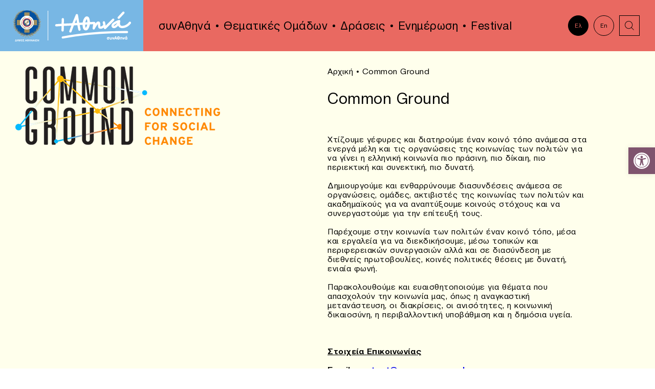

--- FILE ---
content_type: text/html; charset=UTF-8
request_url: https://www.synathina.gr/group/common-ground/
body_size: 59114
content:
<!DOCTYPE html>
<html lang="el" class="js wp-singular group-template-default single single-group postid-12740 wp-theme-vg-twig">
<head>
    <meta charset="UTF-8">
    <meta http-equiv="X-UA-Compatible" content="IE=edge,chrome=1">
    <meta name="viewport" content="width=device-width, initial-scale=1.0, maximum-scale=1, user-scalable=no">
    <meta name="format-detection" content="telephone=no">
    <meta id="token" name="token" content="fc9441751e">
    <link rel="apple-touch-icon" sizes="180x180" href="/apple-touch-icon.png">
    <link rel="icon" type="image/png" sizes="32x32" href="/favicon-32x32.png">
    <link rel="icon" type="image/png" sizes="16x16" href="/favicon-16x16.png">
    <link rel="manifest" href="/site.webmanifest">
    <meta name='robots' content='index, follow, max-image-preview:large, max-snippet:-1, max-video-preview:-1' />
<link rel="alternate" hreflang="el" href="https://www.synathina.gr/group/common-ground/" />
<link rel="alternate" hreflang="x-default" href="https://www.synathina.gr/group/common-ground/" />

	<!-- This site is optimized with the Yoast SEO plugin v23.9 - https://yoast.com/wordpress/plugins/seo/ -->
	<title>Common Ground - συνΑθηνά</title>
	<link rel="canonical" href="https://www.synathina.gr/group/common-ground/" />
	<meta property="og:locale" content="el_GR" />
	<meta property="og:type" content="article" />
	<meta property="og:title" content="Common Ground - συνΑθηνά" />
	<meta property="og:description" content="Χτίζουμε γέφυρες και διατηρούμε έναν κοινό τόπο ανάμεσα στα ενεργά μέλη και τις οργανώσεις της κοινωνίας των πολιτών για να γίνει η ελληνική κοινωνία πιο πράσινη, πιο δίκαιη, πιο περιεκτική και συνεκτική, πιο δυνατή. Δημιουργούμε και ενθαρρύνουμε διασυνδέσεις ανάμεσα σε οργανώσεις, ομάδες, ακτιβιστές της κοινωνίας των πολιτών και ακαδημαϊκούς για να αναπτύξουμε κοινούς στόχους και [&hellip;]" />
	<meta property="og:url" content="https://www.synathina.gr/group/common-ground/" />
	<meta property="og:site_name" content="συνΑθηνά" />
	<meta property="og:image" content="https://www.synathina.gr/wp-content/uploads/2023/05/commonground-logo1.png" />
	<meta property="og:image:width" content="400" />
	<meta property="og:image:height" content="153" />
	<meta property="og:image:type" content="image/png" />
	<meta name="twitter:card" content="summary_large_image" />
	<script type="application/ld+json" class="yoast-schema-graph">{"@context":"https://schema.org","@graph":[{"@type":"WebPage","@id":"https://www.synathina.gr/group/common-ground/","url":"https://www.synathina.gr/group/common-ground/","name":"Common Ground - συνΑθηνά","isPartOf":{"@id":"https://www.synathina.gr/#website"},"primaryImageOfPage":{"@id":"https://www.synathina.gr/group/common-ground/#primaryimage"},"image":{"@id":"https://www.synathina.gr/group/common-ground/#primaryimage"},"thumbnailUrl":"https://www.synathina.gr/wp-content/uploads/2023/05/commonground-logo1.png","datePublished":"2023-05-31T10:35:48+00:00","dateModified":"2023-05-31T10:35:48+00:00","breadcrumb":{"@id":"https://www.synathina.gr/group/common-ground/#breadcrumb"},"inLanguage":"el","potentialAction":[{"@type":"ReadAction","target":["https://www.synathina.gr/group/common-ground/"]}]},{"@type":"ImageObject","inLanguage":"el","@id":"https://www.synathina.gr/group/common-ground/#primaryimage","url":"https://www.synathina.gr/wp-content/uploads/2023/05/commonground-logo1.png","contentUrl":"https://www.synathina.gr/wp-content/uploads/2023/05/commonground-logo1.png","width":400,"height":153},{"@type":"BreadcrumbList","@id":"https://www.synathina.gr/group/common-ground/#breadcrumb","itemListElement":[{"@type":"ListItem","position":1,"name":"Αρχική","item":"https://www.synathina.gr/"},{"@type":"ListItem","position":2,"name":"Common Ground"}]},{"@type":"WebSite","@id":"https://www.synathina.gr/#website","url":"https://www.synathina.gr/","name":"συνΑθηνά","description":"συνΑθηνά","potentialAction":[{"@type":"SearchAction","target":{"@type":"EntryPoint","urlTemplate":"https://www.synathina.gr/?s={search_term_string}"},"query-input":{"@type":"PropertyValueSpecification","valueRequired":true,"valueName":"search_term_string"}}],"inLanguage":"el"}]}</script>
	<!-- / Yoast SEO plugin. -->


<link rel='dns-prefetch' href='//maps.googleapis.com' />
<style id='wp-img-auto-sizes-contain-inline-css'>
img:is([sizes=auto i],[sizes^="auto," i]){contain-intrinsic-size:3000px 1500px}
/*# sourceURL=wp-img-auto-sizes-contain-inline-css */
</style>
<style id='classic-theme-styles-inline-css'>
/*! This file is auto-generated */
.wp-block-button__link{color:#fff;background-color:#32373c;border-radius:9999px;box-shadow:none;text-decoration:none;padding:calc(.667em + 2px) calc(1.333em + 2px);font-size:1.125em}.wp-block-file__button{background:#32373c;color:#fff;text-decoration:none}
/*# sourceURL=/wp-includes/css/classic-themes.min.css */
</style>
<link rel='stylesheet' id='pojo-a11y-css' href='https://www.synathina.gr/wp-content/plugins/pojo-accessibility/assets/css/style.min.css?ver=1.0.0' media='all' />
<link rel='stylesheet' id='app-css' href='https://www.synathina.gr/wp-content/themes/vg-twig/build/app.css?ver=1.1.4' media='all' />
<script id="wpml-cookie-js-extra">
var wpml_cookies = {"wp-wpml_current_language":{"value":"el","expires":1,"path":"/"}};
var wpml_cookies = {"wp-wpml_current_language":{"value":"el","expires":1,"path":"/"}};
//# sourceURL=wpml-cookie-js-extra
</script>
<script src="https://www.synathina.gr/wp-content/plugins/sitepress-multilingual-cms/res/js/cookies/language-cookie.js?ver=4.6.14" id="wpml-cookie-js" defer data-wp-strategy="defer"></script>
<script src="https://www.synathina.gr/wp-includes/js/jquery/jquery.min.js?ver=3.7.1" id="jquery-core-js"></script>
<script src="https://www.synathina.gr/wp-includes/js/jquery/jquery-migrate.min.js?ver=3.4.1" id="jquery-migrate-js"></script>
<script id="jquery-js-after">
jQuery.event.special.touchstart={setup:function(e,t,s){this.addEventListener("touchstart",s,{passive:!t.includes("noPreventDefault")})}},jQuery.event.special.touchmove={setup:function(e,t,s){this.addEventListener("touchmove",s,{passive:!t.includes("noPreventDefault")})}},jQuery.event.special.wheel={setup:function(e,t,s){this.addEventListener("wheel",s,{passive:!0})}},jQuery.event.special.mousewheel={setup:function(e,t,s){this.addEventListener("mousewheel",s,{passive:!0})}};
//# sourceURL=jquery-js-after
</script>
<script src="//maps.googleapis.com/maps/api/js?key=AIzaSyCp3WG17waiVbCNhkpjfikKr6mxQKGo6U0" id="maps-js"></script>
<link rel="https://api.w.org/" href="https://www.synathina.gr/wp-json/" /><link rel='shortlink' href='https://www.synathina.gr/?p=12740' />
<style type="text/css">
#pojo-a11y-toolbar .pojo-a11y-toolbar-toggle a{ background-color: #7f546e;	color: #ffffff;}
#pojo-a11y-toolbar .pojo-a11y-toolbar-overlay, #pojo-a11y-toolbar .pojo-a11y-toolbar-overlay ul.pojo-a11y-toolbar-items.pojo-a11y-links{ border-color: #7f546e;}
body.pojo-a11y-focusable a:focus{ outline-style: solid !important;	outline-width: 1px !important;	outline-color: #7f546e !important;}
#pojo-a11y-toolbar{ top: 40% !important;}
#pojo-a11y-toolbar .pojo-a11y-toolbar-overlay{ background-color: #e8c3c2;}
#pojo-a11y-toolbar .pojo-a11y-toolbar-overlay ul.pojo-a11y-toolbar-items li.pojo-a11y-toolbar-item a, #pojo-a11y-toolbar .pojo-a11y-toolbar-overlay p.pojo-a11y-toolbar-title{ color: #82537b;}
#pojo-a11y-toolbar .pojo-a11y-toolbar-overlay ul.pojo-a11y-toolbar-items li.pojo-a11y-toolbar-item a.active{ background-color: #d3a9ce;	color: #000000;}
@media (max-width: 767px) { #pojo-a11y-toolbar { top: 50% !important; } }</style>
    <style id='global-styles-inline-css'>
:root{--wp--preset--aspect-ratio--square: 1;--wp--preset--aspect-ratio--4-3: 4/3;--wp--preset--aspect-ratio--3-4: 3/4;--wp--preset--aspect-ratio--3-2: 3/2;--wp--preset--aspect-ratio--2-3: 2/3;--wp--preset--aspect-ratio--16-9: 16/9;--wp--preset--aspect-ratio--9-16: 9/16;--wp--preset--color--black: #000000;--wp--preset--color--cyan-bluish-gray: #abb8c3;--wp--preset--color--white: #ffffff;--wp--preset--color--pale-pink: #f78da7;--wp--preset--color--vivid-red: #cf2e2e;--wp--preset--color--luminous-vivid-orange: #ff6900;--wp--preset--color--luminous-vivid-amber: #fcb900;--wp--preset--color--light-green-cyan: #7bdcb5;--wp--preset--color--vivid-green-cyan: #00d084;--wp--preset--color--pale-cyan-blue: #8ed1fc;--wp--preset--color--vivid-cyan-blue: #0693e3;--wp--preset--color--vivid-purple: #9b51e0;--wp--preset--gradient--vivid-cyan-blue-to-vivid-purple: linear-gradient(135deg,rgb(6,147,227) 0%,rgb(155,81,224) 100%);--wp--preset--gradient--light-green-cyan-to-vivid-green-cyan: linear-gradient(135deg,rgb(122,220,180) 0%,rgb(0,208,130) 100%);--wp--preset--gradient--luminous-vivid-amber-to-luminous-vivid-orange: linear-gradient(135deg,rgb(252,185,0) 0%,rgb(255,105,0) 100%);--wp--preset--gradient--luminous-vivid-orange-to-vivid-red: linear-gradient(135deg,rgb(255,105,0) 0%,rgb(207,46,46) 100%);--wp--preset--gradient--very-light-gray-to-cyan-bluish-gray: linear-gradient(135deg,rgb(238,238,238) 0%,rgb(169,184,195) 100%);--wp--preset--gradient--cool-to-warm-spectrum: linear-gradient(135deg,rgb(74,234,220) 0%,rgb(151,120,209) 20%,rgb(207,42,186) 40%,rgb(238,44,130) 60%,rgb(251,105,98) 80%,rgb(254,248,76) 100%);--wp--preset--gradient--blush-light-purple: linear-gradient(135deg,rgb(255,206,236) 0%,rgb(152,150,240) 100%);--wp--preset--gradient--blush-bordeaux: linear-gradient(135deg,rgb(254,205,165) 0%,rgb(254,45,45) 50%,rgb(107,0,62) 100%);--wp--preset--gradient--luminous-dusk: linear-gradient(135deg,rgb(255,203,112) 0%,rgb(199,81,192) 50%,rgb(65,88,208) 100%);--wp--preset--gradient--pale-ocean: linear-gradient(135deg,rgb(255,245,203) 0%,rgb(182,227,212) 50%,rgb(51,167,181) 100%);--wp--preset--gradient--electric-grass: linear-gradient(135deg,rgb(202,248,128) 0%,rgb(113,206,126) 100%);--wp--preset--gradient--midnight: linear-gradient(135deg,rgb(2,3,129) 0%,rgb(40,116,252) 100%);--wp--preset--font-size--small: 13px;--wp--preset--font-size--medium: 20px;--wp--preset--font-size--large: 36px;--wp--preset--font-size--x-large: 42px;--wp--preset--spacing--20: 0.44rem;--wp--preset--spacing--30: 0.67rem;--wp--preset--spacing--40: 1rem;--wp--preset--spacing--50: 1.5rem;--wp--preset--spacing--60: 2.25rem;--wp--preset--spacing--70: 3.38rem;--wp--preset--spacing--80: 5.06rem;--wp--preset--shadow--natural: 6px 6px 9px rgba(0, 0, 0, 0.2);--wp--preset--shadow--deep: 12px 12px 50px rgba(0, 0, 0, 0.4);--wp--preset--shadow--sharp: 6px 6px 0px rgba(0, 0, 0, 0.2);--wp--preset--shadow--outlined: 6px 6px 0px -3px rgb(255, 255, 255), 6px 6px rgb(0, 0, 0);--wp--preset--shadow--crisp: 6px 6px 0px rgb(0, 0, 0);}:where(.is-layout-flex){gap: 0.5em;}:where(.is-layout-grid){gap: 0.5em;}body .is-layout-flex{display: flex;}.is-layout-flex{flex-wrap: wrap;align-items: center;}.is-layout-flex > :is(*, div){margin: 0;}body .is-layout-grid{display: grid;}.is-layout-grid > :is(*, div){margin: 0;}:where(.wp-block-columns.is-layout-flex){gap: 2em;}:where(.wp-block-columns.is-layout-grid){gap: 2em;}:where(.wp-block-post-template.is-layout-flex){gap: 1.25em;}:where(.wp-block-post-template.is-layout-grid){gap: 1.25em;}.has-black-color{color: var(--wp--preset--color--black) !important;}.has-cyan-bluish-gray-color{color: var(--wp--preset--color--cyan-bluish-gray) !important;}.has-white-color{color: var(--wp--preset--color--white) !important;}.has-pale-pink-color{color: var(--wp--preset--color--pale-pink) !important;}.has-vivid-red-color{color: var(--wp--preset--color--vivid-red) !important;}.has-luminous-vivid-orange-color{color: var(--wp--preset--color--luminous-vivid-orange) !important;}.has-luminous-vivid-amber-color{color: var(--wp--preset--color--luminous-vivid-amber) !important;}.has-light-green-cyan-color{color: var(--wp--preset--color--light-green-cyan) !important;}.has-vivid-green-cyan-color{color: var(--wp--preset--color--vivid-green-cyan) !important;}.has-pale-cyan-blue-color{color: var(--wp--preset--color--pale-cyan-blue) !important;}.has-vivid-cyan-blue-color{color: var(--wp--preset--color--vivid-cyan-blue) !important;}.has-vivid-purple-color{color: var(--wp--preset--color--vivid-purple) !important;}.has-black-background-color{background-color: var(--wp--preset--color--black) !important;}.has-cyan-bluish-gray-background-color{background-color: var(--wp--preset--color--cyan-bluish-gray) !important;}.has-white-background-color{background-color: var(--wp--preset--color--white) !important;}.has-pale-pink-background-color{background-color: var(--wp--preset--color--pale-pink) !important;}.has-vivid-red-background-color{background-color: var(--wp--preset--color--vivid-red) !important;}.has-luminous-vivid-orange-background-color{background-color: var(--wp--preset--color--luminous-vivid-orange) !important;}.has-luminous-vivid-amber-background-color{background-color: var(--wp--preset--color--luminous-vivid-amber) !important;}.has-light-green-cyan-background-color{background-color: var(--wp--preset--color--light-green-cyan) !important;}.has-vivid-green-cyan-background-color{background-color: var(--wp--preset--color--vivid-green-cyan) !important;}.has-pale-cyan-blue-background-color{background-color: var(--wp--preset--color--pale-cyan-blue) !important;}.has-vivid-cyan-blue-background-color{background-color: var(--wp--preset--color--vivid-cyan-blue) !important;}.has-vivid-purple-background-color{background-color: var(--wp--preset--color--vivid-purple) !important;}.has-black-border-color{border-color: var(--wp--preset--color--black) !important;}.has-cyan-bluish-gray-border-color{border-color: var(--wp--preset--color--cyan-bluish-gray) !important;}.has-white-border-color{border-color: var(--wp--preset--color--white) !important;}.has-pale-pink-border-color{border-color: var(--wp--preset--color--pale-pink) !important;}.has-vivid-red-border-color{border-color: var(--wp--preset--color--vivid-red) !important;}.has-luminous-vivid-orange-border-color{border-color: var(--wp--preset--color--luminous-vivid-orange) !important;}.has-luminous-vivid-amber-border-color{border-color: var(--wp--preset--color--luminous-vivid-amber) !important;}.has-light-green-cyan-border-color{border-color: var(--wp--preset--color--light-green-cyan) !important;}.has-vivid-green-cyan-border-color{border-color: var(--wp--preset--color--vivid-green-cyan) !important;}.has-pale-cyan-blue-border-color{border-color: var(--wp--preset--color--pale-cyan-blue) !important;}.has-vivid-cyan-blue-border-color{border-color: var(--wp--preset--color--vivid-cyan-blue) !important;}.has-vivid-purple-border-color{border-color: var(--wp--preset--color--vivid-purple) !important;}.has-vivid-cyan-blue-to-vivid-purple-gradient-background{background: var(--wp--preset--gradient--vivid-cyan-blue-to-vivid-purple) !important;}.has-light-green-cyan-to-vivid-green-cyan-gradient-background{background: var(--wp--preset--gradient--light-green-cyan-to-vivid-green-cyan) !important;}.has-luminous-vivid-amber-to-luminous-vivid-orange-gradient-background{background: var(--wp--preset--gradient--luminous-vivid-amber-to-luminous-vivid-orange) !important;}.has-luminous-vivid-orange-to-vivid-red-gradient-background{background: var(--wp--preset--gradient--luminous-vivid-orange-to-vivid-red) !important;}.has-very-light-gray-to-cyan-bluish-gray-gradient-background{background: var(--wp--preset--gradient--very-light-gray-to-cyan-bluish-gray) !important;}.has-cool-to-warm-spectrum-gradient-background{background: var(--wp--preset--gradient--cool-to-warm-spectrum) !important;}.has-blush-light-purple-gradient-background{background: var(--wp--preset--gradient--blush-light-purple) !important;}.has-blush-bordeaux-gradient-background{background: var(--wp--preset--gradient--blush-bordeaux) !important;}.has-luminous-dusk-gradient-background{background: var(--wp--preset--gradient--luminous-dusk) !important;}.has-pale-ocean-gradient-background{background: var(--wp--preset--gradient--pale-ocean) !important;}.has-electric-grass-gradient-background{background: var(--wp--preset--gradient--electric-grass) !important;}.has-midnight-gradient-background{background: var(--wp--preset--gradient--midnight) !important;}.has-small-font-size{font-size: var(--wp--preset--font-size--small) !important;}.has-medium-font-size{font-size: var(--wp--preset--font-size--medium) !important;}.has-large-font-size{font-size: var(--wp--preset--font-size--large) !important;}.has-x-large-font-size{font-size: var(--wp--preset--font-size--x-large) !important;}
/*# sourceURL=global-styles-inline-css */
</style>
</head>
<body>
<div id="app">
        <header id="header">
    <div class="flex">
        <div class="header__logo">
            <a href="https://www.synathina.gr" title="συνΑθηνά" rel="home">
                <img src="https://www.synathina.gr/wp-content/themes/vg-twig/assets/img/logo.svg" alt="συνΑθηνά">
            </a>
        </div>
        <div class="header__menu">
            <ul>
                                    <li class=" menu-item menu-item-type-custom menu-item-object-custom menu-item-9607 menu-item-has-children">
                        <a href="#!" class="h3">συνΑθηνά</a>
                                                    <ul>
                                                                    <li class=" menu-item menu-item-type-post_type menu-item-object-page menu-item-25">
                                        <a href="https://www.synathina.gr/synathina/about/" class="h3">Τι είναι το ΣυνΑθηνά;</a>
                                    </li>
                                                                    <li class=" menu-item menu-item-type-post_type menu-item-object-page menu-item-9420">
                                        <a href="https://www.synathina.gr/synathina/why/" class="h3">Σε ποιους απευθύνεται;</a>
                                    </li>
                                                                    <li class=" menu-item menu-item-type-post_type menu-item-object-page menu-item-9606">
                                        <a href="https://www.synathina.gr/synathina/how/" class="h3">Πώς μπορούμε να συνεργαστούμε;</a>
                                    </li>
                                                                    <li class=" menu-item menu-item-type-post_type menu-item-object-page menu-item-29">
                                        <a href="https://www.synathina.gr/synathina/network/" class="h3">Δίκτυο</a>
                                    </li>
                                                            </ul>
                                            </li>
                                    <li class=" menu-item menu-item-type-post_type menu-item-object-page menu-item-26">
                        <a href="https://www.synathina.gr/synathina/people/" class="h3">Θεματικές Ομάδων</a>
                                            </li>
                                    <li class=" menu-item menu-item-type-post_type menu-item-object-page menu-item-30">
                        <a href="https://www.synathina.gr/events/" class="h3">Δράσεις</a>
                                            </li>
                                    <li class=" menu-item menu-item-type-post_type menu-item-object-page current_page_parent menu-item-31">
                        <a href="https://www.synathina.gr/news/" class="h3">Ενημέρωση</a>
                                            </li>
                                    <li class=" menu-item menu-item-type-post_type menu-item-object-page menu-item-10685 menu-item-has-children">
                        <a href="https://www.synathina.gr/athens-civil-society-festival/" class="h3">Festival</a>
                                                    <ul>
                                                                    <li class=" menu-item menu-item-type-post_type menu-item-object-page menu-item-10726">
                                        <a href="https://www.synathina.gr/acsf-schedule/" class="h3">Πρόγραμμα</a>
                                    </li>
                                                                    <li class=" menu-item menu-item-type-post_type menu-item-object-page menu-item-10776">
                                        <a href="https://www.synathina.gr/acsf-%cf%87%ce%ac%cf%81%cf%84%ce%b7%cf%82/" class="h3">Χάρτης</a>
                                    </li>
                                                                    <li class=" menu-item menu-item-type-post_type menu-item-object-page menu-item-10862">
                                        <a href="https://www.synathina.gr/acsf-%cf%86%ce%bf%cf%81%ce%b5%ce%af%cf%82/" class="h3">Φορείς</a>
                                    </li>
                                                                    <li class=" menu-item menu-item-type-post_type menu-item-object-page menu-item-11245">
                                        <a href="https://www.synathina.gr/acsf-gallery/" class="h3">Φωτογραφικό Υλικό</a>
                                    </li>
                                                            </ul>
                                            </li>
                            </ul>
        </div>
        <div class="header__links">
            <div class="flex">
                                                                <a href="#!" class="link-circle h6 lang-active">Ελ</a>
                <a href="/en/" class="link-circle h6 lang-inactive">En</a>
                                                <a href="#!" title="search" class="link-square search"><svg xmlns="http://www.w3.org/2000/svg" x="0px" y="0px"
	 width="40px" height="40px" viewBox="0 0 40 40" enable-background="new 0 0 40 40" xml:space="preserve">
<path d="M18.567,26.554c-4.397,0-7.975-3.584-7.975-7.99c0-4.406,3.578-7.99,7.975-7.99c4.396,0,7.973,3.584,7.973,7.99
	C26.54,22.97,22.964,26.554,18.567,26.554z M18.567,11.573c-3.846,0-6.975,3.136-6.975,6.99s3.129,6.99,6.975,6.99
	c3.845,0,6.973-3.136,6.973-6.99S22.412,11.573,18.567,11.573z"/>
<rect x="22.781" y="25.971" transform="matrix(0.7063 0.7079 -0.7079 0.7063 26.5089 -10.9548)" width="7.353" height="1"/>
</svg>
</a>
            </div>
        </div>
        <div class="header__search">
            <form method="get" action="https://www.synathina.gr">
                <label for="search_input"></label>
                <input id="search_input" type="text" class="h3" name="s" placeholder="Αναζήτηση">
            </form>
        </div>
        <div class="header__bttn">
            <span></span>
        </div>
        <div class="header__mobi">
            <ul class="ul-mobile-1">
                                    <li class=" menu-item menu-item-type-post_type menu-item-object-page menu-item-home menu-item-165">
                        <a href="https://www.synathina.gr/" class="h3">+Αθηνά</a>
                                            </li>
                                    <li class=" menu-item menu-item-type-post_type menu-item-object-page menu-item-166 menu-item-has-children">
                        <a href="https://www.synathina.gr/synathina/" class="h3">συνΑθηνά</a>
                                                    <ul class="ul-mobile-2">
                                <li class="back back-1 h3">BACK</li>
                                                                    <li class=" menu-item menu-item-type-post_type menu-item-object-page menu-item-167">
                                        <a href="https://www.synathina.gr/synathina/about/" class="h3">Τι είναι το ΣυνΑθηνά;</a>
                                    </li>
                                                                    <li class=" menu-item menu-item-type-post_type menu-item-object-page menu-item-9421">
                                        <a href="https://www.synathina.gr/synathina/why/" class="h3">Σε ποιους απευθύνεται;</a>
                                    </li>
                                                                    <li class=" menu-item menu-item-type-post_type menu-item-object-page menu-item-171">
                                        <a href="https://www.synathina.gr/synathina/network/" class="h3">Δίκτυο</a>
                                    </li>
                                                            </ul>
                                            </li>
                                    <li class=" menu-item menu-item-type-post_type menu-item-object-page menu-item-168">
                        <a href="https://www.synathina.gr/synathina/people/" class="h3">Θεματικές Ομάδων</a>
                                            </li>
                                    <li class=" menu-item menu-item-type-post_type menu-item-object-page menu-item-172">
                        <a href="https://www.synathina.gr/events/" class="h3">Δράσεις</a>
                                            </li>
                                    <li class=" menu-item menu-item-type-post_type menu-item-object-page menu-item-10731 menu-item-has-children">
                        <a href="https://www.synathina.gr/athens-civil-society-festival/" class="h3">Festival</a>
                                                    <ul class="ul-mobile-2">
                                <li class="back back-1 h3">BACK</li>
                                                                    <li class=" menu-item menu-item-type-post_type menu-item-object-page menu-item-10732">
                                        <a href="https://www.synathina.gr/athens-civil-society-festival/" class="h3">Athens Civil Society Festival</a>
                                    </li>
                                                                    <li class=" menu-item menu-item-type-post_type menu-item-object-page menu-item-10730">
                                        <a href="https://www.synathina.gr/acsf-schedule/" class="h3">Πρόγραμμα</a>
                                    </li>
                                                                    <li class=" menu-item menu-item-type-post_type menu-item-object-page menu-item-10777">
                                        <a href="https://www.synathina.gr/acsf-%cf%87%ce%ac%cf%81%cf%84%ce%b7%cf%82/" class="h3">Χάρτης</a>
                                    </li>
                                                                    <li class=" menu-item menu-item-type-post_type menu-item-object-page menu-item-10863">
                                        <a href="https://www.synathina.gr/acsf-%cf%86%ce%bf%cf%81%ce%b5%ce%af%cf%82/" class="h3">Φορείς</a>
                                    </li>
                                                                    <li class=" menu-item menu-item-type-post_type menu-item-object-page menu-item-11244">
                                        <a href="https://www.synathina.gr/acsf-gallery/" class="h3">Φωτογραφικό Υλικό</a>
                                    </li>
                                                            </ul>
                                            </li>
                                    <li class=" menu-item menu-item-type-post_type menu-item-object-page current_page_parent menu-item-175">
                        <a href="https://www.synathina.gr/news/" class="h3">Ενημέρωση</a>
                                            </li>
                                    <li class=" menu-item menu-item-type-post_type menu-item-object-page menu-item-173">
                        <a href="https://www.synathina.gr/contact/" class="h3">Επικοινωνία</a>
                                            </li>
                                    <li class=" menu-item menu-item-type-custom menu-item-object-custom menu-item-176">
                        <a href="https://www.synathina.gr/en/" class="h3">EN</a>
                                            </li>
                            </ul>
        </div>
    </div>
</header>
    <div id="content">    <div class="page-article">
        <div class="flex">
            <div class="article-left">
                <img src="https://www.synathina.gr/wp-content/uploads/2023/05/commonground-logo1.png" alt="Common Ground">
            </div>
            <div class="article-right">
                <div class="article-breads">
                    <div class="breadcrumbs"><span><span><a href="https://www.synathina.gr/">Αρχική</a></span> • <span class="breadcrumb_last" aria-current="page">Common Ground</span></span></div>
                </div>
                <div class="article-texts">
                    <h1 class="h2">Common Ground</h1>
                    <div><p>Χτίζουμε γέφυρες και διατηρούμε έναν κοινό τόπο ανάμεσα στα ενεργά μέλη και τις οργανώσεις της κοινωνίας των πολιτών για να γίνει η ελληνική κοινωνία πιο πράσινη, πιο δίκαιη, πιο περιεκτική και συνεκτική, πιο δυνατή.</p>
<p>Δημιουργούμε και ενθαρρύνουμε διασυνδέσεις ανάμεσα σε οργανώσεις, ομάδες, ακτιβιστές της κοινωνίας των πολιτών και ακαδημαϊκούς για να αναπτύξουμε κοινούς στόχους και να συνεργαστούμε για την επίτευξή τους.</p>
<p>Παρέχουμε στην κοινωνία των πολιτών έναν κοινό τόπο, μέσα και εργαλεία για να διεκδικήσουμε, μέσω τοπικών και περιφερειακών συνεργασιών αλλά και σε διασύνδεση με διεθνείς πρωτοβουλίες, κοινές πολιτικές θέσεις με δυνατή, ενιαία φωνή.</p>
<p>Παρακολουθούμε και ευαισθητοποιούμε για θέματα που απασχολούν την κοινωνία μας, όπως η αναγκαστική μετανάστευση, οι διακρίσεις, οι ανισότητες, η κοινωνική δικαιοσύνη, η περιβαλλοντική υποβάθμιση και η δημόσια υγεία.</p>
<p>&nbsp;</p>
<p><strong><u>Στοιχεία Επικοινωνίας</u></strong></p>
<p><strong>Email:</strong> <a href="mailto:%63on%74act@%63%6Fmmongroundgre%65c%65%2Eorg"><strong>contact@commongroundgreece.org</strong></a></p>
<p>&nbsp;</p>
<p><strong><u>Μέσα Κοινωνικής Δικτύωσης</u></strong></p>
<p><strong>Website:</strong> https://commongroundgreece.org/</p>
<p><strong>Facebook:</strong> https://www.facebook.com/commongroundgreece/</p>
<p><strong>Instagram:</strong> https://www.instagram.com/commonground.greece/</p>
<p><strong>Twitter:</strong> https://twitter.com/commongroundgr</p>
<p><strong>LinkedIn:</strong> https://www.linkedin.com/company/common-ground-greece/</p>
</div>
                </div>
                <div class="article-share">
                    <div class="flex">
                        <span>Share</span>
                        <a href="#!" title="facebook-icon" target="_blank"><svg xmlns="http://www.w3.org/2000/svg" x="0px" y="0px"
	 width="40px" height="40px" viewBox="0 0 40 40" enable-background="new 0 0 40 40" xml:space="preserve">
<path id="XMLID_6_" d="M35.119,20.094C35.119,11.758,28.35,5,20,5S4.881,11.758,4.881,20.094c0,7.532,5.529,13.777,12.757,14.906
	V24.456h-3.84v-4.362h3.84v-3.325c0-3.782,2.257-5.871,5.71-5.871c1.654,0,3.384,0.296,3.384,0.296v3.712h-1.905
	c-1.879,0-2.464,1.165-2.464,2.358v2.83h4.192l-0.67,4.362h-3.522V35C29.59,33.871,35.119,27.626,35.119,20.094z"/>
</svg>
</a>
                        <a href="#!" title="twitter-icon" target="_blank"><svg xmlns="http://www.w3.org/2000/svg" x="0px" y="0px"
	 width="40px" height="40px" viewBox="0 0 40 40" enable-background="new 0 0 40 40" xml:space="preserve">
<path d="M31.765,13.979c0.012,0.26,0.018,0.521,0.018,0.783c0,8.006-6.105,17.238-17.27,17.238c-3.429,0-6.618-1.002-9.305-2.721
	c0.476,0.057,0.959,0.084,1.448,0.084c2.844,0,5.461-0.969,7.538-2.594c-2.656-0.049-4.896-1.801-5.67-4.208
	c0.369,0.071,0.75,0.108,1.141,0.108c0.555,0,1.091-0.074,1.601-0.212c-2.777-0.556-4.87-3.005-4.87-5.94
	c0-0.026,0-0.051,0.002-0.076c0.818,0.453,1.754,0.727,2.749,0.758c-1.63-1.086-2.701-2.941-2.701-5.044
	c0-1.109,0.3-2.149,0.822-3.045c2.993,3.666,7.466,6.077,12.511,6.33c-0.104-0.444-0.158-0.905-0.158-1.382
	C19.62,10.715,22.339,8,25.691,8c1.745,0,3.323,0.737,4.431,1.915c1.383-0.272,2.681-0.776,3.854-1.471
	c-0.453,1.415-1.416,2.602-2.669,3.352c1.228-0.146,2.397-0.472,3.485-0.954C33.979,12.057,32.95,13.123,31.765,13.979z"/>
</svg>
</a>
                    </div>
                </div>
            </div>
        </div>
    </div>
    <div class="page-related">
        <div class="related__title">
            <h2 class="h1">Δείτε επίσης</h2>
        </div>
        <div class="related__items">
            <div class="flex">
                            </div>
        </div>
    </div>
    <div class="page-back">
        <a href="javascript:history.back()">
            <span class="h1">←</span>
            <span class="h1">Back</span>
        </a>
    </div>
</div>
    <footer id="footer">
    <div class="footer__upper">
        <div class="flex">
            <div class="footer__scal">
                <div class="flex">
                    <span>Follow us</span>
                                        <a href="https://www.facebook.com/SunAthina/" title="facebook-icon" target="_blank"><svg xmlns="http://www.w3.org/2000/svg" x="0px" y="0px"
	 width="40px" height="40px" viewBox="0 0 40 40" enable-background="new 0 0 40 40" xml:space="preserve">
<path id="XMLID_6_" d="M35.119,20.094C35.119,11.758,28.35,5,20,5S4.881,11.758,4.881,20.094c0,7.532,5.529,13.777,12.757,14.906
	V24.456h-3.84v-4.362h3.84v-3.325c0-3.782,2.257-5.871,5.71-5.871c1.654,0,3.384,0.296,3.384,0.296v3.712h-1.905
	c-1.879,0-2.464,1.165-2.464,2.358v2.83h4.192l-0.67,4.362h-3.522V35C29.59,33.871,35.119,27.626,35.119,20.094z"/>
</svg>
</a>
                                                                                <a href="https://instagram.com/synathina?igshid=ZDdkNTZiNTM=" title="instagram-icon" target="_blank"><svg xmlns="http://www.w3.org/2000/svg" x="0px" y="0px"
     width="40px" height="40px" viewBox="0 0 40 40" enable-background="new 0 0 40 40" xml:space="preserve">
<g>
    <path d="M34.945,13.817c-0.074-1.596-0.33-2.69-0.7-3.644c-0.388-0.987-0.898-1.825-1.73-2.656
        c-0.831-0.832-1.673-1.348-2.661-1.727c-0.955-0.371-2.051-0.624-3.65-0.7C24.598,5.02,24.086,5,20.008,5C20.006,5,20.004,5,20,5
        c-0.002,0-0.005,0-0.008,0c-4.086,0-4.598,0.02-6.195,0.091c-1.6,0.076-2.693,0.329-3.648,0.7c-0.99,0.387-1.83,0.895-2.662,1.727
        c-0.832,0.831-1.352,1.669-1.73,2.656c-0.371,0.953-0.626,2.048-0.699,3.644C4.982,15.412,4.965,15.922,4.965,20
        c0,4.081,0.018,4.591,0.092,6.185c0.073,1.595,0.328,2.689,0.699,3.645c0.388,0.985,0.898,1.825,1.73,2.656
        c0.832,0.83,1.672,1.348,2.662,1.726c0.955,0.37,2.049,0.625,3.648,0.7C15.402,34.985,15.914,35,19.992,35c0.003,0,0.006,0,0.008,0
        c0.004,0,0.006,0,0.008,0c4.088,0,4.598-0.015,6.195-0.089c1.6-0.075,2.695-0.33,3.65-0.7c0.988-0.386,1.83-0.896,2.661-1.726
        c0.832-0.831,1.351-1.671,1.73-2.656c0.37-0.955,0.626-2.05,0.7-3.645c0.074-1.603,0.09-2.112,0.09-6.185
        C35.035,15.931,35.02,15.412,34.945,13.817z M13.938,32.221c-1.467-0.065-2.266-0.312-2.793-0.517
        c-0.701-0.271-1.203-0.601-1.73-1.128c-0.527-0.524-0.848-1.028-1.128-1.726c-0.206-0.527-0.454-1.324-0.521-2.789
        c-0.074-1.579-0.09-2.056-0.09-6.062c0-4.003,0.016-4.479,0.09-6.061c0.066-1.463,0.314-2.262,0.521-2.787
        c0.271-0.698,0.601-1.201,1.128-1.726c0.527-0.527,1.029-0.848,1.73-1.128c0.527-0.207,1.326-0.453,2.793-0.519
        c1.58-0.073,2.059-0.091,6.066-0.091s4.486,0.018,6.068,0.091c1.467,0.065,2.266,0.312,2.793,0.519
        c0.699,0.273,1.203,0.601,1.729,1.128c0.528,0.524,0.85,1.027,1.131,1.726c0.205,0.525,0.451,1.324,0.518,2.787
        c0.076,1.582,0.092,2.058,0.092,6.061c0,4.006-0.025,4.482-0.092,6.062c-0.066,1.465-0.313,2.262-0.518,2.789
        c-0.273,0.697-0.603,1.201-1.131,1.726c-0.525,0.527-1.029,0.847-1.729,1.128c-0.527,0.205-1.326,0.451-2.793,0.517
        c-1.582,0.074-2.061,0.09-6.068,0.09S15.518,32.295,13.938,32.221z"/>
    <path d="M20,12.295c-4.268,0-7.719,3.454-7.719,7.705c0,4.26,3.46,7.708,7.719,7.708c4.26,0,7.721-3.456,7.721-7.708
        C27.721,15.74,24.268,12.295,20,12.295z M20,25.001c-2.768,0-5.009-2.237-5.009-5.001c0-2.763,2.241-4.999,5.009-4.999
        c2.77,0,5.01,2.236,5.01,4.999C25.01,22.764,22.77,25.001,20,25.001z"/>
    <circle cx="28.023" cy="11.991" r="1.801"/>
</g>
</svg>
</a>
                                                        </div>
            </div>
            <div class="footer__sppr">
                <img src="https://www.synathina.gr/wp-content/themes/vg-twig/assets/img/logos-footer.svg" alt="συνΑθηνά">
            </div>
            <div class="footer__menu">
                <div class="flex">
                    <ul>
                                                    <li class=" menu-item menu-item-type-post_type menu-item-object-page menu-item-37">
                                <a href="https://www.synathina.gr/contact/">Επικοινωνία</a>
                            </li>
                                                    <li class=" menu-item menu-item-type-post_type menu-item-object-page menu-item-39">
                                <a href="https://www.synathina.gr/faq/">Συχνές ερωτήσεις</a>
                            </li>
                                            </ul>
                    <ul>
                                                    <li class=" menu-item menu-item-type-post_type menu-item-object-page menu-item-42">
                                <a href="https://www.synathina.gr/sitemap/">Sitemap</a>
                            </li>
                                                    <li class=" menu-item menu-item-type-post_type menu-item-object-page menu-item-41">
                                <a href="https://www.synathina.gr/terms/">Όροι Χρήσης</a>
                            </li>
                                                    <li class=" menu-item menu-item-type-post_type menu-item-object-page menu-item-privacy-policy menu-item-40">
                                <a href="https://www.synathina.gr/privacy-policy/">Πολιτική Απορρήτου</a>
                            </li>
                                            </ul>
                </div>
            </div>
            <div class="footer__copy">Copyright © 2026 συνΑθηνά. All Rights Reserved</div>
            <div class="footer__made">Made by <a href="https://www.k2design.gr/" target="_blank">k2design</a></div>
        </div>
    </div>
    <div class="footer__lower">
        <div class="flex">
            <div class="newsletter__title h1">Newsletter</div>
            <div class="newsletter__form">
                <div class='gf_browser_chrome gform_wrapper' id='gform_wrapper_1' ><div id='gf_1' class='gform_anchor' tabindex='-1'></div><form method='post' enctype='multipart/form-data' target='gform_ajax_frame_1' id='gform_1'  action='/group/common-ground/#gf_1'>
                        <div class='gform_body'><ul id='gform_fields_1' class='gform_fields top_label form_sublabel_below description_below'><li id='field_1_1'  class='gfield h1 gfield_contains_required field_sublabel_below field_description_below gfield_visibility_visible' ><label class='gfield_label' for='input_1_1' >Email<span class='gfield_required'>*</span></label><div class='ginput_container ginput_container_email'>
                            <input name='input_1' id='input_1_1' type='email' value='' class='large'   placeholder='Email' aria-required="true" aria-invalid="false" />
                        </div></li>
                            </ul></div>
        <div class='gform_footer top_label'> <input type='submit' id='gform_submit_button_1' class='gform_button button' value='→'  onclick='if(window["gf_submitting_1"]){return false;}  if( !jQuery("#gform_1")[0].checkValidity || jQuery("#gform_1")[0].checkValidity()){window["gf_submitting_1"]=true;}  ' onkeypress='if( event.keyCode == 13 ){ if(window["gf_submitting_1"]){return false;} if( !jQuery("#gform_1")[0].checkValidity || jQuery("#gform_1")[0].checkValidity()){window["gf_submitting_1"]=true;}  jQuery("#gform_1").trigger("submit",[true]); }' /> <input type='hidden' name='gform_ajax' value='form_id=1&amp;title=&amp;description=&amp;tabindex=0' />
            <input type='hidden' class='gform_hidden' name='is_submit_1' value='1' />
            <input type='hidden' class='gform_hidden' name='gform_submit' value='1' />
            
            <input type='hidden' class='gform_hidden' name='gform_unique_id' value='' />
            <input type='hidden' class='gform_hidden' name='state_1' value='WyJbXSIsImRlNmZmMzkzOTA1MTAwOWYxYzc0ZjUyOWM4NWM1YWM2Il0=' />
            <input type='hidden' class='gform_hidden' name='gform_target_page_number_1' id='gform_target_page_number_1' value='0' />
            <input type='hidden' class='gform_hidden' name='gform_source_page_number_1' id='gform_source_page_number_1' value='1' />
            <input type='hidden' name='gform_field_values' value='' />
            
        </div>
                        </form>
                        </div>
                <iframe style='display:none;width:0px;height:0px;' src='about:blank' name='gform_ajax_frame_1' id='gform_ajax_frame_1' title='This iframe contains the logic required to handle Ajax powered Gravity Forms.'></iframe>
                <script type='text/javascript'>jQuery(document).ready(function($){gformInitSpinner( 1, 'https://www.synathina.gr/wp-content/plugins/gravityforms/images/spinner.gif' );jQuery('#gform_ajax_frame_1').on('load',function(){var contents = jQuery(this).contents().find('*').html();var is_postback = contents.indexOf('GF_AJAX_POSTBACK') >= 0;if(!is_postback){return;}var form_content = jQuery(this).contents().find('#gform_wrapper_1');var is_confirmation = jQuery(this).contents().find('#gform_confirmation_wrapper_1').length > 0;var is_redirect = contents.indexOf('gformRedirect(){') >= 0;var is_form = form_content.length > 0 && ! is_redirect && ! is_confirmation;var mt = parseInt(jQuery('html').css('margin-top'), 10) + parseInt(jQuery('body').css('margin-top'), 10) + 100;if(is_form){jQuery('#gform_wrapper_1').html(form_content.html());if(form_content.hasClass('gform_validation_error')){jQuery('#gform_wrapper_1').addClass('gform_validation_error');} else {jQuery('#gform_wrapper_1').removeClass('gform_validation_error');}setTimeout( function() { /* delay the scroll by 50 milliseconds to fix a bug in chrome */ jQuery(document).scrollTop(jQuery('#gform_wrapper_1').offset().top - mt); }, 50 );if(window['gformInitDatepicker']) {gformInitDatepicker();}if(window['gformInitPriceFields']) {gformInitPriceFields();}var current_page = jQuery('#gform_source_page_number_1').val();gformInitSpinner( 1, 'https://www.synathina.gr/wp-content/plugins/gravityforms/images/spinner.gif' );jQuery(document).trigger('gform_page_loaded', [1, current_page]);window['gf_submitting_1'] = false;}else if(!is_redirect){var confirmation_content = jQuery(this).contents().find('.GF_AJAX_POSTBACK').html();if(!confirmation_content){confirmation_content = contents;}setTimeout(function(){jQuery('#gform_wrapper_1').replaceWith(confirmation_content);jQuery(document).scrollTop(jQuery('#gf_1').offset().top - mt);jQuery(document).trigger('gform_confirmation_loaded', [1]);window['gf_submitting_1'] = false;}, 50);}else{jQuery('#gform_1').append(contents);if(window['gformRedirect']) {gformRedirect();}}jQuery(document).trigger('gform_post_render', [1, current_page]);} );} );</script><script type='text/javascript'> jQuery(document).bind('gform_post_render', function(event, formId, currentPage){if(formId == 1) {if(typeof Placeholders != 'undefined'){
                        Placeholders.enable();
                    }} } );jQuery(document).bind('gform_post_conditional_logic', function(event, formId, fields, isInit){} );</script><script type='text/javascript'> jQuery(document).ready(function(){jQuery(document).trigger('gform_post_render', [1, 1]) } ); </script></div>
        </div>
    </div>
</footer>
</div>
<script type="speculationrules">
{"prefetch":[{"source":"document","where":{"and":[{"href_matches":"/*"},{"not":{"href_matches":["/wp-*.php","/wp-admin/*","/wp-content/uploads/*","/wp-content/*","/wp-content/plugins/*","/wp-content/themes/vg-twig/*","/*\\?(.+)"]}},{"not":{"selector_matches":"a[rel~=\"nofollow\"]"}},{"not":{"selector_matches":".no-prefetch, .no-prefetch a"}}]},"eagerness":"conservative"}]}
</script>
<script id="pojo-a11y-js-extra">
var PojoA11yOptions = {"focusable":"1","remove_link_target":"","add_role_links":"1","enable_save":"1","save_expiration":"12"};
//# sourceURL=pojo-a11y-js-extra
</script>
<script src="https://www.synathina.gr/wp-content/plugins/pojo-accessibility/assets/js/app.min.js?ver=1.0.0" id="pojo-a11y-js"></script>
<script src="https://www.synathina.gr/wp-content/themes/vg-twig/build/app.js?ver=1.1.4" id="app-js"></script>
<script src="https://www.synathina.gr/wp-content/plugins/gravityforms/js/jquery.json.min.js?ver=2.4.22.3" id="gform_json-js"></script>
<script id="gform_gravityforms-js-extra">
var gf_global = {"gf_currency_config":{"name":"U.S. Dollar","symbol_left":"$","symbol_right":"","symbol_padding":"","thousand_separator":",","decimal_separator":".","decimals":2},"base_url":"https://www.synathina.gr/wp-content/plugins/gravityforms","number_formats":[],"spinnerUrl":"https://www.synathina.gr/wp-content/plugins/gravityforms/images/spinner.gif"};
//# sourceURL=gform_gravityforms-js-extra
</script>
<script src="https://www.synathina.gr/wp-content/plugins/gravityforms/js/gravityforms.min.js?ver=2.4.22.3" id="gform_gravityforms-js"></script>
<script src="https://www.synathina.gr/wp-content/plugins/gravityforms/js/placeholders.jquery.min.js?ver=2.4.22.3" id="gform_placeholder-js"></script>
		<a id="pojo-a11y-skip-content" class="pojo-skip-link pojo-skip-content" tabindex="1" accesskey="s" href="#content">Μετάβαση στο περιεχόμενο</a>
				<nav id="pojo-a11y-toolbar" class="pojo-a11y-toolbar-right" role="navigation">
			<div class="pojo-a11y-toolbar-toggle">
				<a class="pojo-a11y-toolbar-link pojo-a11y-toolbar-toggle-link" href="javascript:void(0);" title="Εργαλεία προσβασιμότητας" role="button">
					<span class="pojo-sr-only sr-only">Ανοίξτε τη γραμμή εργαλείων</span>
					<svg xmlns="http://www.w3.org/2000/svg" viewBox="0 0 100 100" fill="currentColor" width="1em">
						<title>Εργαλεία προσβασιμότητας</title>
						<path d="M50 8.1c23.2 0 41.9 18.8 41.9 41.9 0 23.2-18.8 41.9-41.9 41.9C26.8 91.9 8.1 73.2 8.1 50S26.8 8.1 50 8.1M50 0C22.4 0 0 22.4 0 50s22.4 50 50 50 50-22.4 50-50S77.6 0 50 0zm0 11.3c-21.4 0-38.7 17.3-38.7 38.7S28.6 88.7 50 88.7 88.7 71.4 88.7 50 71.4 11.3 50 11.3zm0 8.9c4 0 7.3 3.2 7.3 7.3S54 34.7 50 34.7s-7.3-3.2-7.3-7.3 3.3-7.2 7.3-7.2zm23.7 19.7c-5.8 1.4-11.2 2.6-16.6 3.2.2 20.4 2.5 24.8 5 31.4.7 1.9-.2 4-2.1 4.7-1.9.7-4-.2-4.7-2.1-1.8-4.5-3.4-8.2-4.5-15.8h-2c-1 7.6-2.7 11.3-4.5 15.8-.7 1.9-2.8 2.8-4.7 2.1-1.9-.7-2.8-2.8-2.1-4.7 2.6-6.6 4.9-11 5-31.4-5.4-.6-10.8-1.8-16.6-3.2-1.7-.4-2.8-2.1-2.4-3.9.4-1.7 2.1-2.8 3.9-2.4 19.5 4.6 25.1 4.6 44.5 0 1.7-.4 3.5.7 3.9 2.4.7 1.8-.3 3.5-2.1 3.9z"/>					</svg>
				</a>
			</div>
			<div class="pojo-a11y-toolbar-overlay">
				<div class="pojo-a11y-toolbar-inner">
					<p class="pojo-a11y-toolbar-title">Εργαλεία προσβασιμότητας</p>
					
					<ul class="pojo-a11y-toolbar-items pojo-a11y-tools">
																			<li class="pojo-a11y-toolbar-item">
								<a href="#" class="pojo-a11y-toolbar-link pojo-a11y-btn-resize-font pojo-a11y-btn-resize-plus" data-action="resize-plus" data-action-group="resize" tabindex="-1" role="button">
									<span class="pojo-a11y-toolbar-icon"><svg version="1.1" xmlns="http://www.w3.org/2000/svg" width="1em" viewBox="0 0 448 448"><title>Αύξηση κειμένου</title><path fill="currentColor" d="M256 200v16c0 4.25-3.75 8-8 8h-56v56c0 4.25-3.75 8-8 8h-16c-4.25 0-8-3.75-8-8v-56h-56c-4.25 0-8-3.75-8-8v-16c0-4.25 3.75-8 8-8h56v-56c0-4.25 3.75-8 8-8h16c4.25 0 8 3.75 8 8v56h56c4.25 0 8 3.75 8 8zM288 208c0-61.75-50.25-112-112-112s-112 50.25-112 112 50.25 112 112 112 112-50.25 112-112zM416 416c0 17.75-14.25 32-32 32-8.5 0-16.75-3.5-22.5-9.5l-85.75-85.5c-29.25 20.25-64.25 31-99.75 31-97.25 0-176-78.75-176-176s78.75-176 176-176 176 78.75 176 176c0 35.5-10.75 70.5-31 99.75l85.75 85.75c5.75 5.75 9.25 14 9.25 22.5z"></path></svg></span><span class="pojo-a11y-toolbar-text">Αύξηση κειμένου</span>								</a>
							</li>
							
							<li class="pojo-a11y-toolbar-item">
								<a href="#" class="pojo-a11y-toolbar-link pojo-a11y-btn-resize-font pojo-a11y-btn-resize-minus" data-action="resize-minus" data-action-group="resize" tabindex="-1" role="button">
									<span class="pojo-a11y-toolbar-icon"><svg version="1.1" xmlns="http://www.w3.org/2000/svg" width="1em" viewBox="0 0 448 448"><title>Μείωση κειμένου</title><path fill="currentColor" d="M256 200v16c0 4.25-3.75 8-8 8h-144c-4.25 0-8-3.75-8-8v-16c0-4.25 3.75-8 8-8h144c4.25 0 8 3.75 8 8zM288 208c0-61.75-50.25-112-112-112s-112 50.25-112 112 50.25 112 112 112 112-50.25 112-112zM416 416c0 17.75-14.25 32-32 32-8.5 0-16.75-3.5-22.5-9.5l-85.75-85.5c-29.25 20.25-64.25 31-99.75 31-97.25 0-176-78.75-176-176s78.75-176 176-176 176 78.75 176 176c0 35.5-10.75 70.5-31 99.75l85.75 85.75c5.75 5.75 9.25 14 9.25 22.5z"></path></svg></span><span class="pojo-a11y-toolbar-text">Μείωση κειμένου</span>								</a>
							</li>
						
													<li class="pojo-a11y-toolbar-item">
								<a href="#" class="pojo-a11y-toolbar-link pojo-a11y-btn-background-group pojo-a11y-btn-grayscale" data-action="grayscale" data-action-group="schema" tabindex="-1" role="button">
									<span class="pojo-a11y-toolbar-icon"><svg version="1.1" xmlns="http://www.w3.org/2000/svg" width="1em" viewBox="0 0 448 448"><title>Κλίμακα Γκρι</title><path fill="currentColor" d="M15.75 384h-15.75v-352h15.75v352zM31.5 383.75h-8v-351.75h8v351.75zM55 383.75h-7.75v-351.75h7.75v351.75zM94.25 383.75h-7.75v-351.75h7.75v351.75zM133.5 383.75h-15.5v-351.75h15.5v351.75zM165 383.75h-7.75v-351.75h7.75v351.75zM180.75 383.75h-7.75v-351.75h7.75v351.75zM196.5 383.75h-7.75v-351.75h7.75v351.75zM235.75 383.75h-15.75v-351.75h15.75v351.75zM275 383.75h-15.75v-351.75h15.75v351.75zM306.5 383.75h-15.75v-351.75h15.75v351.75zM338 383.75h-15.75v-351.75h15.75v351.75zM361.5 383.75h-15.75v-351.75h15.75v351.75zM408.75 383.75h-23.5v-351.75h23.5v351.75zM424.5 383.75h-8v-351.75h8v351.75zM448 384h-15.75v-352h15.75v352z"></path></svg></span><span class="pojo-a11y-toolbar-text">Κλίμακα Γκρι</span>								</a>
							</li>
						
													<li class="pojo-a11y-toolbar-item">
								<a href="#" class="pojo-a11y-toolbar-link pojo-a11y-btn-background-group pojo-a11y-btn-high-contrast" data-action="high-contrast" data-action-group="schema" tabindex="-1" role="button">
									<span class="pojo-a11y-toolbar-icon"><svg version="1.1" xmlns="http://www.w3.org/2000/svg" width="1em" viewBox="0 0 448 448"><title>Υψηλή Αντίθεση</title><path fill="currentColor" d="M192 360v-272c-75 0-136 61-136 136s61 136 136 136zM384 224c0 106-86 192-192 192s-192-86-192-192 86-192 192-192 192 86 192 192z"></path></svg></span><span class="pojo-a11y-toolbar-text">Υψηλή Αντίθεση</span>								</a>
							</li>
						
													<li class="pojo-a11y-toolbar-item">
								<a href="#" class="pojo-a11y-toolbar-link pojo-a11y-btn-background-group pojo-a11y-btn-negative-contrast" data-action="negative-contrast" data-action-group="schema" tabindex="-1" role="button">

									<span class="pojo-a11y-toolbar-icon"><svg version="1.1" xmlns="http://www.w3.org/2000/svg" width="1em" viewBox="0 0 448 448"><title>Αρνητική Αντίθεση</title><path fill="currentColor" d="M416 240c-23.75-36.75-56.25-68.25-95.25-88.25 10 17 15.25 36.5 15.25 56.25 0 61.75-50.25 112-112 112s-112-50.25-112-112c0-19.75 5.25-39.25 15.25-56.25-39 20-71.5 51.5-95.25 88.25 42.75 66 111.75 112 192 112s149.25-46 192-112zM236 144c0-6.5-5.5-12-12-12-41.75 0-76 34.25-76 76 0 6.5 5.5 12 12 12s12-5.5 12-12c0-28.5 23.5-52 52-52 6.5 0 12-5.5 12-12zM448 240c0 6.25-2 12-5 17.25-46 75.75-130.25 126.75-219 126.75s-173-51.25-219-126.75c-3-5.25-5-11-5-17.25s2-12 5-17.25c46-75.5 130.25-126.75 219-126.75s173 51.25 219 126.75c3 5.25 5 11 5 17.25z"></path></svg></span><span class="pojo-a11y-toolbar-text">Αρνητική Αντίθεση</span>								</a>
							</li>
						
													<li class="pojo-a11y-toolbar-item">
								<a href="#" class="pojo-a11y-toolbar-link pojo-a11y-btn-background-group pojo-a11y-btn-light-background" data-action="light-background" data-action-group="schema" tabindex="-1" role="button">
									<span class="pojo-a11y-toolbar-icon"><svg version="1.1" xmlns="http://www.w3.org/2000/svg" width="1em" viewBox="0 0 448 448"><title>Ανοιχτόχρωμο φόντο</title><path fill="currentColor" d="M184 144c0 4.25-3.75 8-8 8s-8-3.75-8-8c0-17.25-26.75-24-40-24-4.25 0-8-3.75-8-8s3.75-8 8-8c23.25 0 56 12.25 56 40zM224 144c0-50-50.75-80-96-80s-96 30-96 80c0 16 6.5 32.75 17 45 4.75 5.5 10.25 10.75 15.25 16.5 17.75 21.25 32.75 46.25 35.25 74.5h57c2.5-28.25 17.5-53.25 35.25-74.5 5-5.75 10.5-11 15.25-16.5 10.5-12.25 17-29 17-45zM256 144c0 25.75-8.5 48-25.75 67s-40 45.75-42 72.5c7.25 4.25 11.75 12.25 11.75 20.5 0 6-2.25 11.75-6.25 16 4 4.25 6.25 10 6.25 16 0 8.25-4.25 15.75-11.25 20.25 2 3.5 3.25 7.75 3.25 11.75 0 16.25-12.75 24-27.25 24-6.5 14.5-21 24-36.75 24s-30.25-9.5-36.75-24c-14.5 0-27.25-7.75-27.25-24 0-4 1.25-8.25 3.25-11.75-7-4.5-11.25-12-11.25-20.25 0-6 2.25-11.75 6.25-16-4-4.25-6.25-10-6.25-16 0-8.25 4.5-16.25 11.75-20.5-2-26.75-24.75-53.5-42-72.5s-25.75-41.25-25.75-67c0-68 64.75-112 128-112s128 44 128 112z"></path></svg></span><span class="pojo-a11y-toolbar-text">Ανοιχτόχρωμο φόντο</span>								</a>
							</li>
						
													<li class="pojo-a11y-toolbar-item">
								<a href="#" class="pojo-a11y-toolbar-link pojo-a11y-btn-links-underline" data-action="links-underline" data-action-group="toggle" tabindex="-1" role="button">
									<span class="pojo-a11y-toolbar-icon"><svg version="1.1" xmlns="http://www.w3.org/2000/svg" width="1em" viewBox="0 0 448 448"><title>Υπογραμμίσεις συνδέσμων</title><path fill="currentColor" d="M364 304c0-6.5-2.5-12.5-7-17l-52-52c-4.5-4.5-10.75-7-17-7-7.25 0-13 2.75-18 8 8.25 8.25 18 15.25 18 28 0 13.25-10.75 24-24 24-12.75 0-19.75-9.75-28-18-5.25 5-8.25 10.75-8.25 18.25 0 6.25 2.5 12.5 7 17l51.5 51.75c4.5 4.5 10.75 6.75 17 6.75s12.5-2.25 17-6.5l36.75-36.5c4.5-4.5 7-10.5 7-16.75zM188.25 127.75c0-6.25-2.5-12.5-7-17l-51.5-51.75c-4.5-4.5-10.75-7-17-7s-12.5 2.5-17 6.75l-36.75 36.5c-4.5 4.5-7 10.5-7 16.75 0 6.5 2.5 12.5 7 17l52 52c4.5 4.5 10.75 6.75 17 6.75 7.25 0 13-2.5 18-7.75-8.25-8.25-18-15.25-18-28 0-13.25 10.75-24 24-24 12.75 0 19.75 9.75 28 18 5.25-5 8.25-10.75 8.25-18.25zM412 304c0 19-7.75 37.5-21.25 50.75l-36.75 36.5c-13.5 13.5-31.75 20.75-50.75 20.75-19.25 0-37.5-7.5-51-21.25l-51.5-51.75c-13.5-13.5-20.75-31.75-20.75-50.75 0-19.75 8-38.5 22-52.25l-22-22c-13.75 14-32.25 22-52 22-19 0-37.5-7.5-51-21l-52-52c-13.75-13.75-21-31.75-21-51 0-19 7.75-37.5 21.25-50.75l36.75-36.5c13.5-13.5 31.75-20.75 50.75-20.75 19.25 0 37.5 7.5 51 21.25l51.5 51.75c13.5 13.5 20.75 31.75 20.75 50.75 0 19.75-8 38.5-22 52.25l22 22c13.75-14 32.25-22 52-22 19 0 37.5 7.5 51 21l52 52c13.75 13.75 21 31.75 21 51z"></path></svg></span><span class="pojo-a11y-toolbar-text">Υπογραμμίσεις συνδέσμων</span>								</a>
							</li>
						
													<li class="pojo-a11y-toolbar-item">
								<a href="#" class="pojo-a11y-toolbar-link pojo-a11y-btn-readable-font" data-action="readable-font" data-action-group="toggle" tabindex="-1" role="button">
									<span class="pojo-a11y-toolbar-icon"><svg version="1.1" xmlns="http://www.w3.org/2000/svg" width="1em" viewBox="0 0 448 448"><title>Αναγνώσιμη γραμματοσειρά</title><path fill="currentColor" d="M181.25 139.75l-42.5 112.5c24.75 0.25 49.5 1 74.25 1 4.75 0 9.5-0.25 14.25-0.5-13-38-28.25-76.75-46-113zM0 416l0.5-19.75c23.5-7.25 49-2.25 59.5-29.25l59.25-154 70-181h32c1 1.75 2 3.5 2.75 5.25l51.25 120c18.75 44.25 36 89 55 133 11.25 26 20 52.75 32.5 78.25 1.75 4 5.25 11.5 8.75 14.25 8.25 6.5 31.25 8 43 12.5 0.75 4.75 1.5 9.5 1.5 14.25 0 2.25-0.25 4.25-0.25 6.5-31.75 0-63.5-4-95.25-4-32.75 0-65.5 2.75-98.25 3.75 0-6.5 0.25-13 1-19.5l32.75-7c6.75-1.5 20-3.25 20-12.5 0-9-32.25-83.25-36.25-93.5l-112.5-0.5c-6.5 14.5-31.75 80-31.75 89.5 0 19.25 36.75 20 51 22 0.25 4.75 0.25 9.5 0.25 14.5 0 2.25-0.25 4.5-0.5 6.75-29 0-58.25-5-87.25-5-3.5 0-8.5 1.5-12 2-15.75 2.75-31.25 3.5-47 3.5z"></path></svg></span><span class="pojo-a11y-toolbar-text">Αναγνώσιμη γραμματοσειρά</span>								</a>
							</li>
																		<li class="pojo-a11y-toolbar-item">
							<a href="#" class="pojo-a11y-toolbar-link pojo-a11y-btn-reset" data-action="reset" tabindex="-1" role="button">
								<span class="pojo-a11y-toolbar-icon"><svg version="1.1" xmlns="http://www.w3.org/2000/svg" width="1em" viewBox="0 0 448 448"><title>Επαναφορά</title><path fill="currentColor" d="M384 224c0 105.75-86.25 192-192 192-57.25 0-111.25-25.25-147.75-69.25-2.5-3.25-2.25-8 0.5-10.75l34.25-34.5c1.75-1.5 4-2.25 6.25-2.25 2.25 0.25 4.5 1.25 5.75 3 24.5 31.75 61.25 49.75 101 49.75 70.5 0 128-57.5 128-128s-57.5-128-128-128c-32.75 0-63.75 12.5-87 34.25l34.25 34.5c4.75 4.5 6 11.5 3.5 17.25-2.5 6-8.25 10-14.75 10h-112c-8.75 0-16-7.25-16-16v-112c0-6.5 4-12.25 10-14.75 5.75-2.5 12.75-1.25 17.25 3.5l32.5 32.25c35.25-33.25 83-53 132.25-53 105.75 0 192 86.25 192 192z"></path></svg></span>
								<span class="pojo-a11y-toolbar-text">Επαναφορά</span>
							</a>
						</li>
					</ul>
									</div>
			</div>
		</nav>
		
</body>
</html>
